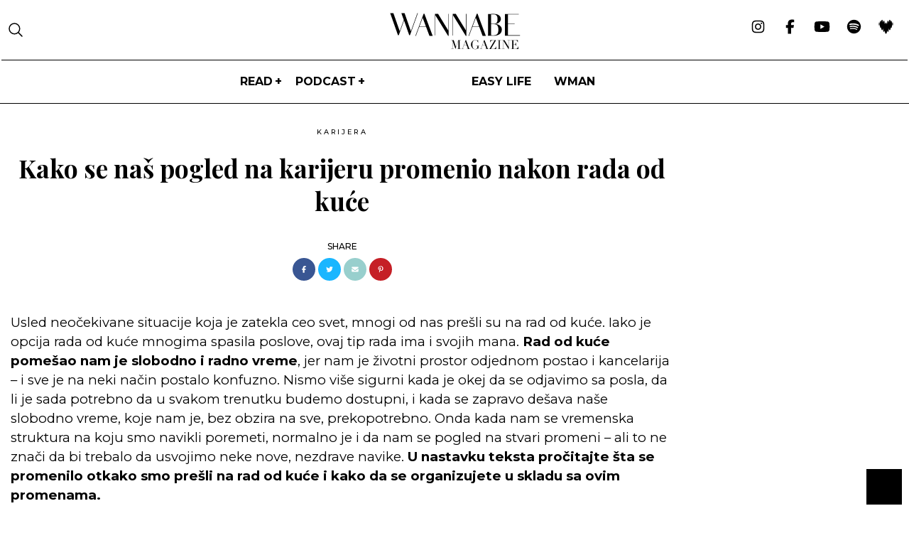

--- FILE ---
content_type: text/html; charset=utf-8
request_url: https://www.google.com/recaptcha/api2/aframe
body_size: 264
content:
<!DOCTYPE HTML><html><head><meta http-equiv="content-type" content="text/html; charset=UTF-8"></head><body><script nonce="yhWDOs8xPnpKke8yYZRgLA">/** Anti-fraud and anti-abuse applications only. See google.com/recaptcha */ try{var clients={'sodar':'https://pagead2.googlesyndication.com/pagead/sodar?'};window.addEventListener("message",function(a){try{if(a.source===window.parent){var b=JSON.parse(a.data);var c=clients[b['id']];if(c){var d=document.createElement('img');d.src=c+b['params']+'&rc='+(localStorage.getItem("rc::a")?sessionStorage.getItem("rc::b"):"");window.document.body.appendChild(d);sessionStorage.setItem("rc::e",parseInt(sessionStorage.getItem("rc::e")||0)+1);localStorage.setItem("rc::h",'1768810151768');}}}catch(b){}});window.parent.postMessage("_grecaptcha_ready", "*");}catch(b){}</script></body></html>